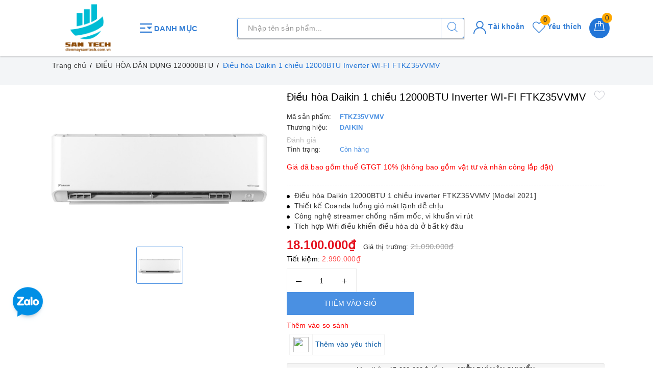

--- FILE ---
content_type: text/plain; charset=utf-8
request_url: https://info1.autoads.asia/Tracking/collect
body_size: 43
content:
BE87FDA175032E345640ECBE94945342